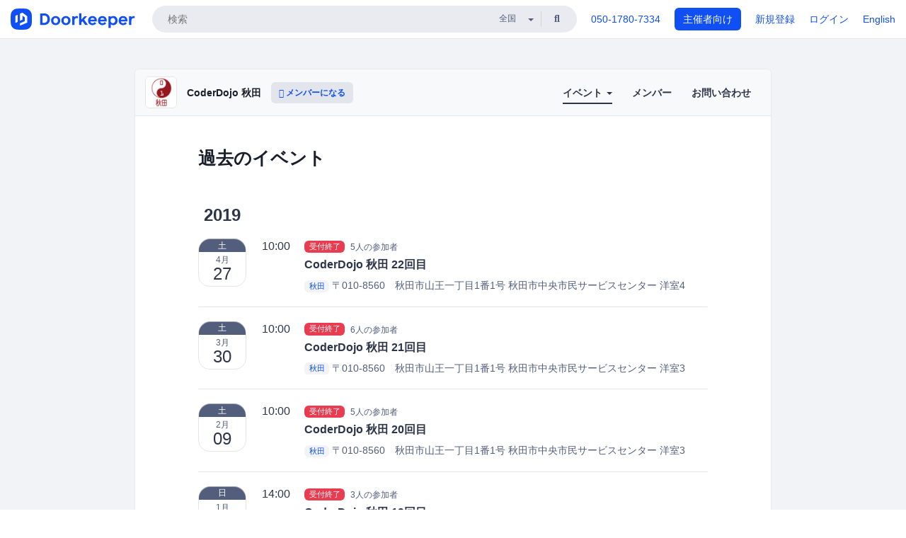

--- FILE ---
content_type: text/html; charset=utf-8
request_url: https://coder-dojo-akita.doorkeeper.jp/events/past?page=3
body_size: 7033
content:
<!DOCTYPE html>
<html lang='ja'>
<head>
<meta content='text/html;charset=UTF-8' http-equiv='content-type'>
<meta charset='utf-8'>
<meta content='IE=Edge,chrome=1' http-equiv='X-UA-Compatible'>
<meta content='width=device-width,initial-scale=1,maximum-scale=1,user-scalable=no' name='viewport'>
<meta content='telephone=no' name='format-detection'>
<meta content='195702240496602' property='fb:app_id'>
<title>
過去のイベント - CoderDojo 秋田
 | Doorkeeper
</title>
<link rel="icon" type="image/x-icon" href="https://doorkeeper.jp/assets/favicon-2e40be8f198ee3cb97dccbfbb3959374981ae0164d4f349e1787ff5f4c336af8.ico" />
<meta content='CoderDojo 秋田' property='og:title'>
<meta content='website' property='og:type'>
<meta content='https://doorkeeper.jp/rails/active_storage/representations/proxy/eyJfcmFpbHMiOnsibWVzc2FnZSI6IkJBaHBBOFIyQVE9PSIsImV4cCI6bnVsbCwicHVyIjoiYmxvYl9pZCJ9fQ==--34a9b6d1ec6123f125056d4b1998e48a02962300/eyJfcmFpbHMiOnsibWVzc2FnZSI6IkJBaDdCem9MWm05eWJXRjBTU0lJY0c1bkJqb0dSVlE2RTNKbGMybDZaVjloYm1SZmNHRmtXd2RwQWNocEFjZz0iLCJleHAiOm51bGwsInB1ciI6InZhcmlhdGlvbiJ9fQ==--e0e57e8ab7f02a9e57804bb53ef80c2bdc861848/CoderDojoAkitaLogo_400-400.png' property='og:image'>
<meta content='https://coder-dojo-akita.doorkeeper.jp/' property='og:url'>
<meta content='Doorkeeper' property='og:site_name'>
<meta name="twitter:card" content="summary">
<meta content='@doorkeeper_jp' name='twitter:site'>
<meta content='秋田市で開催するCoderDojoです。
コロナ禍の影響もあり、3~4ヶ月ごとに不定期開催しています。

参加対象  | 5～18歳の年長・小中高生、保護者(両親、祖父母等)、ボランティア(年齢不問)。12歳以下の参加者には保護者が同伴する必要があります。
必要なもの | ノート・パソコンなど。先着2名までは無料の貸し出しPCを用意しています。申込フォームの備考に貸し出し希望の旨をご記入下さ...' name='twitter:description'>

<link rel="stylesheet" href="https://doorkeeper.jp/assets/fontawesome-6d53862a62d9076af1e6640213de3ab8114672a22f11aca4a0dd505304dea878.css" media="all" />
<link rel="stylesheet" href="https://doorkeeper.jp/assets/application-a7ca6442b36ff357134ea76775c81570b8873fe6fd80ba91fc22f78c56b3a689.css" media="all" />
<script src="https://doorkeeper.jp/assets/application-1c082e4d4428bb024ff379de01801b67c9e614217f5653cdf1dc3d215a8ac813.js"></script>
<script src="https://doorkeeper.jp/packs/js/app-774bc3e2b960369073bc.js" async="async"></script>
<link rel="stylesheet" href="https://doorkeeper.jp/packs/css/app-5989d222.css" async="async" media="screen" />
<meta name="csrf-param" content="authenticity_token" />
<meta name="csrf-token" content="biJWuh2WZj/1hrPNkbqwpDeewmr4bBrhr1UZEHgZI6NgAKFSevonhr7dijVCweFvKElxd/DoFpoxWrbuOV7YAg==" />
<script async src="https://www.googletagmanager.com/gtag/js?id=UA-15834284-1"></script>
<script>
  window.dataLayer = window.dataLayer || [];
  function gtag(){dataLayer.push(arguments);}
  gtag('js', new Date());
  gtag('config', 'UA-15834284-1'); // Universal Analytics property.
 
    gtag('config', 'G-RCGBRG13Y4'); // Google Analytics 4 property.
  
</script>
<script async='' src='https://www.googletagmanager.com/gtag/js?id=G-RCGBRG13Y4'></script>
<script>
  window.dataLayer = window.dataLayer || []; 
  function gtag(){dataLayer.push(arguments);} 
  gtag('js', new Date()); 
  gtag('config', 'G-RCGBRG13Y4');
</script>
<script>
  (function(w,d,s,l,i) {
    w[l]=w[l]||[];
    w[l].push({'gtm.start': new Date().getTime(),event:'gtm.js'});
    var f=d.getElementsByTagName(s)[0],
    j=d.createElement(s),dl=l!='dataLayer'?'&l='+l:'';
    j.async=true;
    j.src='https://www.googletagmanager.com/gtm.js?id='+i+dl;
    f.parentNode.insertBefore(j,f);
  })(window,document,'script','dataLayer','GTM-PPDS423');
</script>

<link rel="preload" as="style" href="https://glass.io/integration/glass.min.css" onload="this.onload=null;this.rel='stylesheet'" />
<script>
  window.glassApiKey = 'eurZwW4nhD1V8etacAW83Att';
  var s = document.createElement("script");
  s.type = "text/javascript";
  s.async = true;
  s.src = "https://glass.io/integration/glass.min.js";
  function load() {
    Glass.init();
  }
  s.onload = load;
  document.head.appendChild(s);
</script>
<script type="text/javascript">!function(e,t,n){function a(){var e=t.getElementsByTagName("script")[0],n=t.createElement("script");n.type="text/javascript",n.async=!0,n.src="https://beacon-v2.helpscout.net",e.parentNode.insertBefore(n,e)}if(e.Beacon=n=function(t,n,a){e.Beacon.readyQueue.push({method:t,options:n,data:a})},n.readyQueue=[],"complete"===t.readyState)return a();e.attachEvent?e.attachEvent("onload",a):e.addEventListener("load",a,!1)}(window,document,window.Beacon||function(){});</script>
<script type="text/javascript">
  window.Beacon('init', '9329d34b-d6c4-4abc-8115-ed0066b505cb')
</script>

<script>
//<![CDATA[
      (function(e,b){if(!b.__SV){var a,f,i,g;window.mixpanel=b;a=e.createElement("script");
      a.type="text/javascript";a.async=!0;a.src=("https:"===e.location.protocol?"https:":"http:")+
      '//cdn.mxpnl.com/libs/mixpanel-2.2.min.js';f=e.getElementsByTagName("script")[0];
      f.parentNode.insertBefore(a,f);b._i=[];b.init=function(a,e,d){function f(b,h){
      var a=h.split(".");2==a.length&&(b=b[a[0]],h=a[1]);b[h]=function(){b.push([h].concat(
      Array.prototype.slice.call(arguments,0)))}}var c=b;"undefined"!==typeof d?c=b[d]=[]:
      d="mixpanel";c.people=c.people||[];c.toString=function(b){var a="mixpanel";"mixpanel"!==d&&(a+="."+d);
      b||(a+=" (stub)");return a};c.people.toString=function(){return c.toString(1)+".people (stub)"};
      i="disable track track_pageview track_links track_forms register register_once alias unregister identify name_tag set_config people.set people.set_once people.increment people.append people.track_charge people.clear_charges people.delete_user".split(" ");
      for(g=0;g<i.length;g++)f(c,i[g]); b._i.push([a,e,d])};b.__SV=1.2}})(document,window.mixpanel||[]);
      mixpanel.init("2d0a9fadc66f322337b0428d60907db5");

//]]>
</script></head>
<body>
<!-- Google Tag Manager (noscript) -->
<noscript>
<iframe height='0' src='https://www.googletagmanager.com/ns.html?id=GTM-PPDS423' style='display:none;visibility:hidden' width='0'></iframe>
</noscript>
<!-- End Google Tag Manager (noscript) -->

<header class='app-header'>
<div class='app-header-inner'>
<div class='app-header-brand'>
<a class="doorkeeper" href="https://www.doorkeeper.jp/"><img alt="Doorkeeper" src="https://doorkeeper.jp/assets/logo-966182d4b3e6dab86edb746a9f7681769fc3928fc73b2776bbf36e3bc18d2674.svg" /></a>
</div>
<div class='app-header-search'>
<form class="search-form form" role="search" action="https://www.doorkeeper.jp/events" accept-charset="UTF-8" method="get">
<div class='search-compact'>
<div class='search-compact-inner'>
<input type="text" name="q" id="q" value="" class="search-compact-field" placeholder="検索" />
<div class='search-compact-location'>
<select name="prefecture_id" id="prefecture_id" class="search-compact-dropdown"><option value="">全国</option><option value="hokkaido">北海道</option>
<option value="aomori">青森</option>
<option value="iwate">岩手</option>
<option value="miyagi">宮城</option>
<option value="akita">秋田</option>
<option value="yamagata">山形</option>
<option value="fukushima">福島</option>
<option value="ibaraki">茨城</option>
<option value="tochigi">栃木</option>
<option value="gunma">群馬</option>
<option value="saitama">埼玉</option>
<option value="chiba">千葉</option>
<option value="tokyo">東京</option>
<option value="kanagawa">神奈川</option>
<option value="niigata">新潟</option>
<option value="toyama">富山</option>
<option value="ishikawa">石川</option>
<option value="fukui">福井</option>
<option value="yamanashi">山梨</option>
<option value="nagano">長野</option>
<option value="gifu">岐阜</option>
<option value="shizuoka">静岡</option>
<option value="aichi">愛知</option>
<option value="mie">三重</option>
<option value="shiga">滋賀</option>
<option value="kyoto">京都</option>
<option value="osaka">大阪</option>
<option value="hyogo">兵庫</option>
<option value="nara">奈良</option>
<option value="wakayama">和歌山</option>
<option value="tottori">鳥取</option>
<option value="shimane">島根</option>
<option value="okayama">岡山</option>
<option value="hiroshima">広島</option>
<option value="yamaguchi">山口</option>
<option value="tokushima">徳島</option>
<option value="kagawa">香川</option>
<option value="ehime">愛媛</option>
<option value="kochi">高知</option>
<option value="fukuoka">福岡</option>
<option value="saga">佐賀</option>
<option value="nagasaki">長崎</option>
<option value="kumamoto">熊本</option>
<option value="oita">大分</option>
<option value="miyazaki">宮崎</option>
<option value="kagoshima">鹿児島</option>
<option value="okinawa">沖縄</option></select>
</div>
<div class='search-compact-submit'>
<button type="submit" class="search-compact-btn"><i class="fas fa-search"></i></button>
</div>
</div>
</div>
</form>


</div>
<div class='app-header-nav'>
<nav class='app-header-nav-list'>
<div class='app-header-nav-item'><a href="tel:8105017807334">050-1780-7334</a></div>
<div class='app-header-nav-item hidden-xxs'><a class="btn btn-primary btn-block" href="https://www.doorkeeper.jp/organizers?locale=ja">主催者向け</a></div>
<div class='app-header-nav-item hidden-xxs'><a href="https://manage.doorkeeper.jp/user/sign_up?continue=https%3A%2F%2Fcoder-dojo-akita.doorkeeper.jp%2Fevents%2Fpast%3Fpage%3D3">新規登録</a></div>
<div class='app-header-nav-item'><a href="https://manage.doorkeeper.jp/user/sign_in?continue=https%3A%2F%2Fcoder-dojo-akita.doorkeeper.jp%2Fevents%2Fpast%3Fpage%3D3">ログイン</a></div>
<div class='app-header-nav-item hidden-xxs'><a rel="nofollow" href="https://coder-dojo-akita.doorkeeper.jp/events/past?locale=en&amp;page=3&amp;switch_locale=true">English</a></div>
<div class='app-header-search-mobile' style='margin-right: 0; margin-left: 20px;'>
<button id='mobile-search-btn'>
<i class="fas fa-search search-icon"></i>
<i class="fas fa-times close-icon"></i>
</button>
</div>
</nav>
</div>
</div>
</header>


<div class='content client-full-width'>
<div class='client-container'>
<div class='community-page'>
<div class='community-header'>
<div class='community-header-inner'>
<div class='community-header-info'>
<div class='community-profile-picture'>
<a href="/"><img alt="CoderDojo 秋田" src="https://doorkeeper.jp/rails/active_storage/representations/proxy/eyJfcmFpbHMiOnsibWVzc2FnZSI6IkJBaHBBOFIyQVE9PSIsImV4cCI6bnVsbCwicHVyIjoiYmxvYl9pZCJ9fQ==--34a9b6d1ec6123f125056d4b1998e48a02962300/eyJfcmFpbHMiOnsibWVzc2FnZSI6IkJBaDdCem9MWm05eWJXRjBTU0lJY0c1bkJqb0dSVlE2RTNKbGMybDZaVjloYm1SZmNHRmtXd2RwQWNocEFjZz0iLCJleHAiOm51bGwsInB1ciI6InZhcmlhdGlvbiJ9fQ==--e0e57e8ab7f02a9e57804bb53ef80c2bdc861848/CoderDojoAkitaLogo_400-400.png" /></a>
</div>
<h4 class='community-title'>
<a href="/">CoderDojo 秋田</a>
</h4>
<a class='visible-sm visible-xs btn btn-add-community' data-toggle='collapse' href='#community-nav'>
<i class="fas fa-bars"></i>
</a>
<a class="btn btn-sm btn-add-community hidden-sm hidden-xs" href="/member/new"><i class="fas fa-plus"></i> メンバーになる</a>
</div>
<ul class='community-nav collapse' id='community-nav'>
<li class='community-nav-item visible-sm visible-xs'>
<a class="community-nav-link" href="/member/new">メンバーになる</a>
</li>
<li class='community-nav-item hidden-xs hidden-sm active'>
<div class='dropdown'>
<a class='dropdown-toggle community-nav-link' data-toggle='dropdown' href='#' id='eventsDropdown'>
イベント
<span class='caret'></span>
</a>
<ul class='dropdown-menu'>
<li><a class="community-nav-link" href="/events/upcoming">開催予定イベント</a></li>
<li><a class="community-nav-link" href="/events/past">過去のイベント</a></li>
</ul>
</div>
</li>
<li class='visible-xs visible-sm community-nav-item'><a class="community-nav-link" href="/events/upcoming">開催予定イベント</a></li>
<li class='visible-xs visible-sm community-nav-item active'><a class="community-nav-link" href="/events/past">過去のイベント</a></li>
<li class='community-nav-item'>
<a class="community-nav-link" href="/members">メンバー</a>
</li>
<li class='community-nav-item'>
<a class="community-nav-link" href="/contact/new">お問い合わせ
</a></li>
</ul>
</div>
</div>


<div class='community-content'>
<div class='community-block'>
<div class='community-container'>
<div class='client-header'><h1 class='community-content-title'>過去のイベント</h1>
</div>
<h3 class='year-for-events-list'>2019</h3>
<div class='global-event-list'>
<div class='global-event-list-day'>
<div class='global-event-list-date-header'>2019-04-27（土）</div>
<div class='global-event-list-date-wrapper'><div class='calendar-block-date'>
<div class='weekday-wrap weekday-wrap-past'>
<div class='weekday'>土</div>
</div>
<div class='day-wrap'>
<div class='month'>4月</div>
<div class='day'>27</div>
</div>
</div>
</div>
<div class='global-event-list-events-that-day'><div class='global-event events-list'>
<time>10:00</time>
<div class='events-list-items-wrap'>
<div class='events-list-text-wrap'>
<div class='client-event-registration-status'>
<label class='label label-danger'>受付終了</label>
<span class='events-list-item-current-registred'>5人の参加者</span>
</div>
<div class='events-list-item-title'>
<h3>
<a href="https://coder-dojo-akita.doorkeeper.jp/events/89699"><span>CoderDojo 秋田 22回目</span>
</a></h3>
</div>
<div class='events-list-item-meta'>
<time class='events-list-item-time'>
<span class='events-list-item-time-date'>2019年4月27日</span>
10:00 - 12:00
</time>
<div class='events-list-item-meta'>
<div class='events-list-item-venue'>
<a class="label label-link" href="https://www.doorkeeper.jp/prefectures/akita">秋田</a>
<span>〒010-8560　秋田市山王一丁目1番1号</span>
<span>秋田市中央市民サービスセンター 洋室4</span>
</div>
</div>
</div>
</div>
</div>
</div>
</div>
</div>
<div class='global-event-list-day'>
<div class='global-event-list-date-header'>2019-03-30（土）</div>
<div class='global-event-list-date-wrapper'><div class='calendar-block-date'>
<div class='weekday-wrap weekday-wrap-past'>
<div class='weekday'>土</div>
</div>
<div class='day-wrap'>
<div class='month'>3月</div>
<div class='day'>30</div>
</div>
</div>
</div>
<div class='global-event-list-events-that-day'><div class='global-event events-list'>
<time>10:00</time>
<div class='events-list-items-wrap'>
<div class='events-list-text-wrap'>
<div class='client-event-registration-status'>
<label class='label label-danger'>受付終了</label>
<span class='events-list-item-current-registred'>6人の参加者</span>
</div>
<div class='events-list-item-title'>
<h3>
<a href="https://coder-dojo-akita.doorkeeper.jp/events/87500"><span>CoderDojo 秋田 21回目</span>
</a></h3>
</div>
<div class='events-list-item-meta'>
<time class='events-list-item-time'>
<span class='events-list-item-time-date'>2019年3月30日</span>
10:00 - 12:00
</time>
<div class='events-list-item-meta'>
<div class='events-list-item-venue'>
<a class="label label-link" href="https://www.doorkeeper.jp/prefectures/akita">秋田</a>
<span>〒010-8560　秋田市山王一丁目1番1号</span>
<span>秋田市中央市民サービスセンター 洋室3</span>
</div>
</div>
</div>
</div>
</div>
</div>
</div>
</div>
<div class='global-event-list-day'>
<div class='global-event-list-date-header'>2019-02-09（土）</div>
<div class='global-event-list-date-wrapper'><div class='calendar-block-date'>
<div class='weekday-wrap weekday-wrap-past'>
<div class='weekday'>土</div>
</div>
<div class='day-wrap'>
<div class='month'>2月</div>
<div class='day'>09</div>
</div>
</div>
</div>
<div class='global-event-list-events-that-day'><div class='global-event events-list'>
<time>10:00</time>
<div class='events-list-items-wrap'>
<div class='events-list-text-wrap'>
<div class='client-event-registration-status'>
<label class='label label-danger'>受付終了</label>
<span class='events-list-item-current-registred'>5人の参加者</span>
</div>
<div class='events-list-item-title'>
<h3>
<a href="https://coder-dojo-akita.doorkeeper.jp/events/86608"><span>CoderDojo 秋田 20回目</span>
</a></h3>
</div>
<div class='events-list-item-meta'>
<time class='events-list-item-time'>
<span class='events-list-item-time-date'>2019年2月9日</span>
10:00 - 12:00
</time>
<div class='events-list-item-meta'>
<div class='events-list-item-venue'>
<a class="label label-link" href="https://www.doorkeeper.jp/prefectures/akita">秋田</a>
<span>〒010-8560　秋田市山王一丁目1番1号</span>
<span>秋田市中央市民サービスセンター 洋室3</span>
</div>
</div>
</div>
</div>
</div>
</div>
</div>
</div>
<div class='global-event-list-day'>
<div class='global-event-list-date-header'>2019-01-27（日）</div>
<div class='global-event-list-date-wrapper'><div class='calendar-block-date'>
<div class='weekday-wrap weekday-wrap-past'>
<div class='weekday'>日</div>
</div>
<div class='day-wrap'>
<div class='month'>1月</div>
<div class='day'>27</div>
</div>
</div>
</div>
<div class='global-event-list-events-that-day'><div class='global-event events-list'>
<time>14:00</time>
<div class='events-list-items-wrap'>
<div class='events-list-text-wrap'>
<div class='client-event-registration-status'>
<label class='label label-danger'>受付終了</label>
<span class='events-list-item-current-registred'>3人の参加者</span>
</div>
<div class='events-list-item-title'>
<h3>
<a href="https://coder-dojo-akita.doorkeeper.jp/events/85642"><span>CoderDojo 秋田 19回目</span>
</a></h3>
</div>
<div class='events-list-item-meta'>
<time class='events-list-item-time'>
<span class='events-list-item-time-date'>2019年1月27日</span>
14:00 - 17:00
</time>
<div class='events-list-item-meta'>
<div class='events-list-item-venue'>
<a class="label label-link" href="https://www.doorkeeper.jp/prefectures/akita">秋田</a>
<span>〒010-8560　秋田市山王一丁目1番1号</span>
<span>秋田市中央市民サービスセンター 洋室6</span>
</div>
</div>
</div>
</div>
</div>
</div>
</div>
</div>
</div>


<h3 class='year-for-events-list'>2018</h3>
<div class='global-event-list'>
<div class='global-event-list-day'>
<div class='global-event-list-date-header'>2018-12-01（土）</div>
<div class='global-event-list-date-wrapper'><div class='calendar-block-date'>
<div class='weekday-wrap weekday-wrap-past'>
<div class='weekday'>土</div>
</div>
<div class='day-wrap'>
<div class='month'>12月</div>
<div class='day'>01</div>
</div>
</div>
</div>
<div class='global-event-list-events-that-day'><div class='global-event events-list'>
<time>10:30</time>
<div class='events-list-items-wrap'>
<div class='events-list-text-wrap'>
<div class='client-event-registration-status'>
<label class='label label-danger'>受付終了</label>
<span class='events-list-item-current-registred'>6人の参加者</span>
</div>
<div class='events-list-item-title'>
<h3>
<a href="https://coder-dojo-akita.doorkeeper.jp/events/82673"><span>CoderDojo 秋田 18回目</span>
</a></h3>
</div>
<div class='events-list-item-meta'>
<time class='events-list-item-time'>
<span class='events-list-item-time-date'>2018年12月1日</span>
10:30 - 12:30
</time>
<div class='events-list-item-meta'>
<div class='events-list-item-venue'>
<a class="label label-link" href="https://www.doorkeeper.jp/prefectures/akita">秋田</a>
<span>〒010-8560　秋田市山王一丁目1番1号</span>
<span>秋田市中央市民サービスセンター 洋室2</span>
</div>
</div>
</div>
</div>
</div>
</div>
</div>
</div>
<div class='global-event-list-day'>
<div class='global-event-list-date-header'>2018-10-27（土）</div>
<div class='global-event-list-date-wrapper'><div class='calendar-block-date'>
<div class='weekday-wrap weekday-wrap-past'>
<div class='weekday'>土</div>
</div>
<div class='day-wrap'>
<div class='month'>10月</div>
<div class='day'>27</div>
</div>
</div>
</div>
<div class='global-event-list-events-that-day'><div class='global-event events-list'>
<time>10:00</time>
<div class='events-list-items-wrap'>
<div class='events-list-text-wrap'>
<div class='client-event-registration-status'>
<label class='label label-danger'>受付終了</label>
<span class='events-list-item-current-registred'>1人の参加者</span>
</div>
<div class='events-list-item-title'>
<h3>
<a href="https://coder-dojo-akita.doorkeeper.jp/events/81229"><span>CoderDojo 秋田 17回目</span>
</a></h3>
</div>
<div class='events-list-item-meta'>
<time class='events-list-item-time'>
<span class='events-list-item-time-date'>2018年10月27日</span>
10:00 - 12:00
</time>
<div class='events-list-item-meta'>
<div class='events-list-item-venue'>
<a class="label label-link" href="https://www.doorkeeper.jp/prefectures/akita">秋田</a>
<span>〒010-8560　秋田市山王一丁目1番1号</span>
<span>秋田市中央市民サービスセンター 陶芸工作室1</span>
</div>
</div>
</div>
</div>
</div>
</div>
</div>
</div>
<div class='global-event-list-day'>
<div class='global-event-list-date-header'>2018-10-06（土）</div>
<div class='global-event-list-date-wrapper'><div class='calendar-block-date'>
<div class='weekday-wrap weekday-wrap-past'>
<div class='weekday'>土</div>
</div>
<div class='day-wrap'>
<div class='month'>10月</div>
<div class='day'>06</div>
</div>
</div>
</div>
<div class='global-event-list-events-that-day'><div class='global-event events-list'>
<time>10:00</time>
<div class='events-list-items-wrap'>
<div class='events-list-text-wrap'>
<div class='client-event-registration-status'>
<label class='label label-danger'>受付終了</label>
<span class='events-list-item-current-registred'>5人の参加者</span>
</div>
<div class='events-list-item-title'>
<h3>
<a href="https://coder-dojo-akita.doorkeeper.jp/events/81228"><span>CoderDojo 秋田 16回目「CoderDojo増田と一緒にマイクラ回」</span>
</a></h3>
</div>
<div class='events-list-item-meta'>
<time class='events-list-item-time'>
<span class='events-list-item-time-date'>2018年10月6日</span>
10:00 - 12:00
</time>
<div class='events-list-item-meta'>
<div class='events-list-item-venue'>
<a class="label label-link" href="https://www.doorkeeper.jp/prefectures/akita">秋田</a>
<span>〒010-8560　秋田市山王一丁目1番1号</span>
<span>秋田市中央市民サービスセンター 洋室5</span>
</div>
</div>
</div>
</div>
</div>
</div>
</div>
</div>
<div class='global-event-list-day'>
<div class='global-event-list-date-header'>2018-09-22（土）</div>
<div class='global-event-list-date-wrapper'><div class='calendar-block-date'>
<div class='weekday-wrap weekday-wrap-past'>
<div class='weekday'>土</div>
</div>
<div class='day-wrap'>
<div class='month'>9月</div>
<div class='day'>22</div>
</div>
</div>
</div>
<div class='global-event-list-events-that-day'><div class='global-event events-list'>
<time>13:30</time>
<div class='events-list-items-wrap'>
<div class='events-list-text-wrap'>
<div class='client-event-registration-status'>
<label class='label label-danger'>受付終了</label>
<span class='events-list-item-current-registred'>5人の参加者</span>
</div>
<div class='events-list-item-title'>
<h3>
<a href="https://coder-dojo-akita.doorkeeper.jp/events/79856"><span>CoderDojo 秋田 15回目「Scratch＆マイクラ回」</span>
</a></h3>
</div>
<div class='events-list-item-meta'>
<time class='events-list-item-time'>
<span class='events-list-item-time-date'>2018年9月22日</span>
13:30 - 16:30
</time>
<div class='events-list-item-meta'>
<div class='events-list-item-venue'>
<a class="label label-link" href="https://www.doorkeeper.jp/prefectures/akita">秋田</a>
<span>〒010-8560　秋田市山王一丁目1番1号</span>
<span>秋田市 中央市民サービスセンター センタース 3階 洋室2</span>
</div>
</div>
</div>
</div>
</div>
</div>
</div>
</div>
<div class='global-event-list-day'>
<div class='global-event-list-date-header'>2018-08-11（土）</div>
<div class='global-event-list-date-wrapper'><div class='calendar-block-date'>
<div class='weekday-wrap weekday-wrap-past'>
<div class='weekday'>土</div>
</div>
<div class='day-wrap'>
<div class='month'>8月</div>
<div class='day'>11</div>
</div>
</div>
</div>
<div class='global-event-list-events-that-day'><div class='global-event events-list'>
<time>13:30</time>
<div class='events-list-items-wrap'>
<div class='events-list-text-wrap'>
<div class='client-event-registration-status'>
<label class='label label-danger'>受付終了</label>
<span class='events-list-item-current-registred'>6人の参加者</span>
</div>
<div class='events-list-item-title'>
<h3>
<a href="https://coder-dojo-akita.doorkeeper.jp/events/78169"><span>CoderDojo 秋田 14回目</span>
</a></h3>
</div>
<div class='events-list-item-meta'>
<time class='events-list-item-time'>
<span class='events-list-item-time-date'>2018年8月11日</span>
13:30 - 16:30
</time>
<div class='events-list-item-meta'>
<div class='events-list-item-venue'>
<a class="label label-link" href="https://www.doorkeeper.jp/prefectures/akita">秋田</a>
<span>〒010-8560　秋田市山王一丁目1番1号</span>
<span>秋田市 中央市民サービスセンター センタース 3階 洋室2</span>
</div>
</div>
</div>
</div>
</div>
</div>
</div>
</div>
<div class='global-event-list-day'>
<div class='global-event-list-date-header'>2018-07-21（土）</div>
<div class='global-event-list-date-wrapper'><div class='calendar-block-date'>
<div class='weekday-wrap weekday-wrap-past'>
<div class='weekday'>土</div>
</div>
<div class='day-wrap'>
<div class='month'>7月</div>
<div class='day'>21</div>
</div>
</div>
</div>
<div class='global-event-list-events-that-day'><div class='global-event events-list'>
<time>10:00</time>
<div class='events-list-items-wrap'>
<div class='events-list-text-wrap'>
<div class='client-event-registration-status'>
<label class='label label-danger'>受付終了</label>
<span class='events-list-item-current-registred'>2人の参加者</span>
</div>
<div class='events-list-item-title'>
<h3>
<a href="https://coder-dojo-akita.doorkeeper.jp/events/77329"><span>CoderDojo 秋田 13回目</span>
</a></h3>
</div>
<div class='events-list-item-meta'>
<time class='events-list-item-time'>
<span class='events-list-item-time-date'>2018年7月21日</span>
10:00 - 12:00
</time>
<div class='events-list-item-meta'>
<div class='events-list-item-venue'>
<a class="label label-link" href="https://www.doorkeeper.jp/prefectures/akita">秋田</a>
<span>日本秋田県秋田市山王１丁目６−２０ ３F</span>
<span>株式会社necco</span>
</div>
</div>
</div>
</div>
</div>
</div>
</div>
</div>
</div>


<ul class="pagination ">
  <li class="first">
  <a href="/events/past">最初</a>
</li>

  <li class="prev">
  <a rel="prev" href="/events/past?page=2">前へ</a>
</li>

      <li class="page">
  <a href="/events/past">1</a>
</li>

      <li class="page">
  <a rel="prev" href="/events/past?page=2">2</a>
</li>

      <li class="page active">
  <a href="/events/past?page=3">3</a>
</li>

      <li class="page">
  <a rel="next" href="/events/past?page=4">4</a>
</li>

      <li class="page">
  <a href="/events/past?page=5">5</a>
</li>

  <li class="next_page">
  <a rel="next" href="/events/past?page=4">次へ</a>
</li>

  <li class="last next">
  <a href="/events/past?page=5">最後</a>
</li>

</ul>


</div>
</div>

</div>
</div>
</div>
</div>

<footer class='app-footer compact-footer'>
<div class='app-footer-inner'>
<div class='app-footer-block'>
<ul>
<li><a href="/contact/new">主催者にお問い合わせ</a></li>
<li><a href="https://support.doorkeeper.jp/collection/5-collection">ヘルプ</a></li>
<li><a href="https://www.doorkeeper.jp/terms">利用規約</a></li>
<li><a href="https://www.doorkeeper.jp/privacy">プライバシーポリシー</a></li>
<li><a href="https://www.doorkeeper.jp/report_copyright_infringment">著作権侵害の報告について</a></li>
<li><a rel="nofollow" href="?locale=en&amp;switch_locale=true">English</a></li>
</ul>
Powered by
<a href="https://www.doorkeeper.jp/">Doorkeeper</a>
</div>
</div>
</footer>

<div id='jstemplates'></div>

<div class='modal fade' id='modal_overlay' role='dialog' tabindex='-1'>
<div class='modal-dialog'>
<div class='modal-content'>
<div class='unloaded-state'>
<div class="modal-header"><button type="button" class="close" data-dismiss="modal" aria-label="Close"><span aria-hidden="true">&times;</span></button><h4 class="modal-title">送信中...</h4></div>
<div class='modal-body'>
<div class='text-center'>
<i class="fas fa-sync fa-spin fa-4x"></i>
</div>
</div>
<div class='modal-footer'>
<a class='btn btn-default' data-dismiss='modal' href='#'>閉じる</a>
</div>
</div>
<div class='loaded-state'></div>
</div>
</div>
</div>

<script>
  mixpanel.register_once({
    'First URL': 'https://coder-dojo-akita.doorkeeper.jp/events/past?page=3'
  });
</script>
<script>
//<![CDATA[

//]]>
</script></body>
</html>


